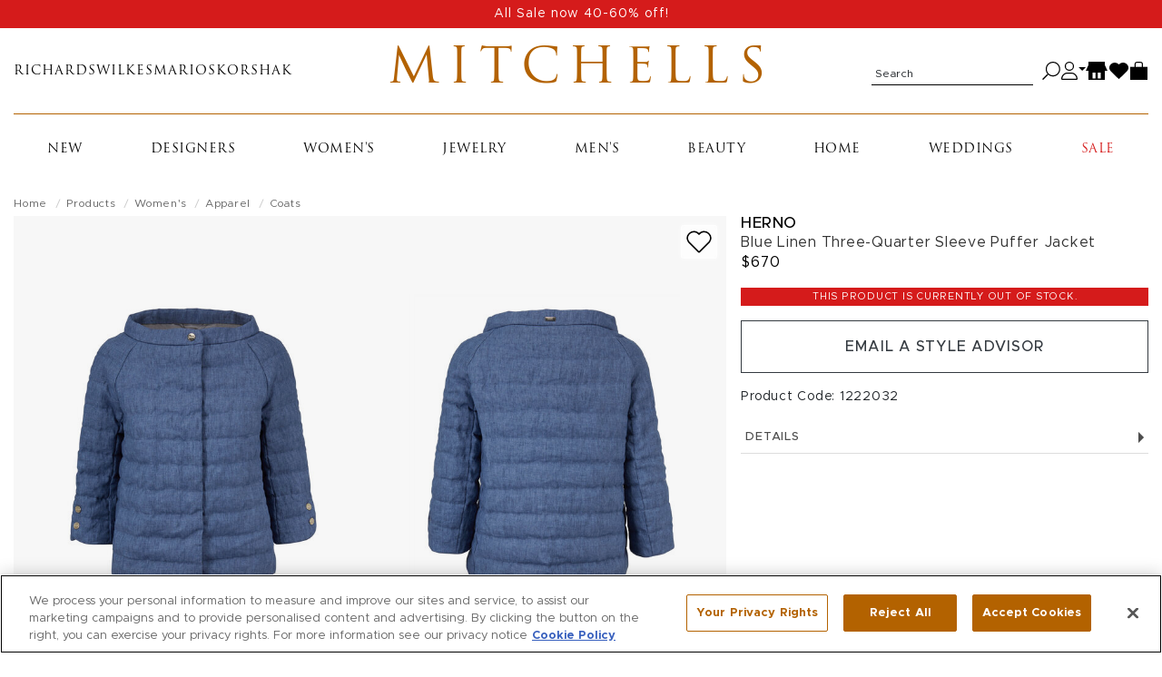

--- FILE ---
content_type: text/html; charset=utf-8
request_url: https://shop.mitchellstores.com/products/639439/recommended?user_id=&random=false&per_page=8&_=1769743828202
body_size: 5896
content:
<div class="product-list-name" data-list-name="product-recommendation::product-page::designer_groupings::639439" data-recommendation-strategy-id="5"><h2 class="page-headline" id="recommendation-strategy-name">You May Also Like</h2><div class="product-slider rollover-products-list" data-slider="product" id="product-suggestions"><div aria-label="product" class="product  " data-hook="product-item" data-product-id="819929" data-turbo-prefetch="false" id="product-819929" itemscope="" itemtype="http://schema.org/Product" role="group"><div class="image"><a data-ga="link" data-position="3" data-prodid="819929" data-prodname="New Blue Gloss Down Jacket" data-prodcat="Women&#39;s Apparel - Coats" data-prodbrand="Herno" data-prodsku="1409490" data-prodprice="$695" href="/products/1409490-herno-coats"><img alt="Herno New Blue Gloss Down Jacket" class="img-fluid hover_image_change" data-hoverimage="https://cdn.mitchellstores.com/rails/active_storage/representations/proxy/eyJfcmFpbHMiOnsibWVzc2FnZSI6IkJBaHBBNzZSRUE9PSIsImV4cCI6bnVsbCwicHVyIjoiYmxvYl9pZCJ9fQ==--0122f12169a051cfd49835990709b7b78ccf2e60/[base64]--10f374f59cf26acf07a5ecbd685fd4bbd2c30597/uploading-1409490-1399145-1407261-1407776-M.jpg" itemprop="image" loading="" src="https://cdn.mitchellstores.com/rails/active_storage/representations/proxy/eyJfcmFpbHMiOnsibWVzc2FnZSI6IkJBaHBBK0NNRUE9PSIsImV4cCI6bnVsbCwicHVyIjoiYmxvYl9pZCJ9fQ==--33b781473a5de1739722add64dea0d0cd2fb0c80/[base64]--10f374f59cf26acf07a5ecbd685fd4bbd2c30597/uploading-1409490.jpg" /></a><button aria-label="Add to wish list" class="toggle_in_wish_list" data-product_id="819929"><svg aria-labelledby="icon-wishlist" height="16" role="img" viewbox="0 0 18 16" width="18" xmlns="http://www.w3.org/2000/svg"><title id="icon-wishlist">Wishlist icon</title><path d="M8.719 15.073l-6.562-6.51a4.528 4.528 0 0 1-.696-.888 4.504 4.504 0 0 1 .694-5.535A4.565 4.565 0 0 1 5.388.811C7.312.811 8.503 1.931 9 2.563c.499-.634 1.689-1.752 3.612-1.752 1.221 0 2.369.472 3.233 1.329a4.505 4.505 0 0 1 .693 5.537 4.5 4.5 0 0 1-.695.887l-6.562 6.51a.397.397 0 0 1-.562-.001" fill="none" fill-rule="nonzero" stroke="currentColor"></path></svg></button><meta itemprop="url" content="https://mitchellstores.com/products/1409490-herno-coats" /><meta itemprop="sku" content="1409490" /></div><div class="details"><h4 class="designer" itemprop="brand"><a data-ga="link" data-position="3" data-prodid="819929" data-prodname="New Blue Gloss Down Jacket" data-prodcat="Women&#39;s Apparel - Coats" data-prodbrand="Herno" data-prodsku="1409490" data-prodprice="$695" href="/products/1409490-herno-coats">Herno</a></h4><h5 class="name" itemprop="name"><a title="New Blue Gloss Down Jacket" data-ga="link" data-position="3" data-prodid="819929" data-prodname="New Blue Gloss Down Jacket" data-prodcat="Women&#39;s Apparel - Coats" data-prodbrand="Herno" data-prodsku="1409490" data-prodprice="$695" href="/products/1409490-herno-coats">New Blue Gloss Down Jacket</a></h5><div class="price" itemprop="offers" itemscope="" itemtype="http://schema.org/Offer"><meta itemprop="priceCurrency" content="USD" /><meta itemprop="itemCondition" itemtype="http://schema.org/OfferItemCondition" content="http://schema.org/NewCondition" /><meta itemprop="availability" itemtype="http://schema.org/ItemAvailability" content="http://schema.org/InStock" /><meta itemprop="price" content="695.0" /><div>$695</div></div><div class="product_sizes"><span>Available sizes:</span><ul class="sizes_instock"><li>10</li><li>12</li><li>14</li></ul></div></div></div><div aria-label="product" class="product  " data-hook="product-item" data-product-id="1139987" data-turbo-prefetch="false" id="product-1139987" itemscope="" itemtype="http://schema.org/Product" role="group"><div class="image"><a data-ga="link" data-position="16" data-prodid="1139987" data-prodname="Violeta Reversible Quilted Puffer Bomber Jacket" data-prodcat="Women&#39;s Apparel - Coats" data-prodbrand="L&#39;Agence" data-prodsku="1449003" data-prodprice="$434.99" href="/products/1449003-lagence-coats"><img alt="L&#39;Agence Violeta Reversible Quilted Puffer Bomber Jacket" class="img-fluid hover_image_change" data-hoverimage="https://cdn.mitchellstores.com/rails/active_storage/representations/proxy/eyJfcmFpbHMiOnsibWVzc2FnZSI6IkJBaHBBMk1zRkE9PSIsImV4cCI6bnVsbCwicHVyIjoiYmxvYl9pZCJ9fQ==--4dbc2465b672499373c0b27caf5781f0b14daed4/[base64]--10f374f59cf26acf07a5ecbd685fd4bbd2c30597/uploading-1440927-1392245-1449003-M.jpg" itemprop="image" loading="" src="https://cdn.mitchellstores.com/rails/active_storage/representations/proxy/eyJfcmFpbHMiOnsibWVzc2FnZSI6IkJBaHBBd0FhRkE9PSIsImV4cCI6bnVsbCwicHVyIjoiYmxvYl9pZCJ9fQ==--4cf5eee64b9658c6192bc3048fc29197852d622d/[base64]--10f374f59cf26acf07a5ecbd685fd4bbd2c30597/uploading-1449003.jpg" /></a><button aria-label="Add to wish list" class="toggle_in_wish_list" data-product_id="1139987"><svg aria-labelledby="icon-wishlist" height="16" role="img" viewbox="0 0 18 16" width="18" xmlns="http://www.w3.org/2000/svg"><title id="icon-wishlist">Wishlist icon</title><path d="M8.719 15.073l-6.562-6.51a4.528 4.528 0 0 1-.696-.888 4.504 4.504 0 0 1 .694-5.535A4.565 4.565 0 0 1 5.388.811C7.312.811 8.503 1.931 9 2.563c.499-.634 1.689-1.752 3.612-1.752 1.221 0 2.369.472 3.233 1.329a4.505 4.505 0 0 1 .693 5.537 4.5 4.5 0 0 1-.695.887l-6.562 6.51a.397.397 0 0 1-.562-.001" fill="none" fill-rule="nonzero" stroke="currentColor"></path></svg></button><meta itemprop="url" content="https://mitchellstores.com/products/1449003-lagence-coats" /><meta itemprop="sku" content="1449003" /></div><div class="details"><h4 class="designer" itemprop="brand"><a data-ga="link" data-position="16" data-prodid="1139987" data-prodname="Violeta Reversible Quilted Puffer Bomber Jacket" data-prodcat="Women&#39;s Apparel - Coats" data-prodbrand="L&#39;Agence" data-prodsku="1449003" data-prodprice="$434.99" href="/products/1449003-lagence-coats">L&#39;Agence</a></h4><h5 class="name" itemprop="name"><a title="Violeta Reversible Quilted Puffer Bomber Jacket" data-ga="link" data-position="16" data-prodid="1139987" data-prodname="Violeta Reversible Quilted Puffer Bomber Jacket" data-prodcat="Women&#39;s Apparel - Coats" data-prodbrand="L&#39;Agence" data-prodsku="1449003" data-prodprice="$434.99" href="/products/1449003-lagence-coats">Violeta Reversible Quilted Puffer Bomber Jacket</a></h5><div class="price" itemprop="offers" itemscope="" itemtype="http://schema.org/Offer"><meta itemprop="priceCurrency" content="USD" /><meta itemprop="itemCondition" itemtype="http://schema.org/OfferItemCondition" content="http://schema.org/NewCondition" /><meta itemprop="availability" itemtype="http://schema.org/ItemAvailability" content="http://schema.org/InStock" /><meta itemprop="price" content="434.99" /><div class="sale-price">$434.99</div><div class="full-price">$725</div><div class="extra_sale_discount"></div></div><div class="product_sizes"><span>Available sizes:</span><ul class="sizes_instock"><li>M</li></ul></div></div></div><div aria-label="product" class="product  " data-hook="product-item" data-product-id="755203" data-turbo-prefetch="false" id="product-755203" itemscope="" itemtype="http://schema.org/Product" role="group"><div class="image"><a data-ga="link" data-position="23" data-prodid="755203" data-prodname="Iconic Emilia Green Cap Sleeve Jacket" data-prodcat="Women&#39;s Apparel - Coats" data-prodbrand="Herno" data-prodsku="1342330" data-prodprice="$585" href="/products/1342330-herno-coats"><img alt="Herno Iconic Emilia Green Cap Sleeve Jacket" class="img-fluid hover_image_change" data-hoverimage="https://cdn.mitchellstores.com/rails/active_storage/representations/proxy/eyJfcmFpbHMiOnsibWVzc2FnZSI6IkJBaHBBL042Q0E9PSIsImV4cCI6bnVsbCwicHVyIjoiYmxvYl9pZCJ9fQ==--f742acaef936ca89126b361c47898ec51db03e7f/[base64]--10f374f59cf26acf07a5ecbd685fd4bbd2c30597/uploading-1342330-1-jpg20221031-12-rd9nyw.jpg" itemprop="image" loading="" src="https://cdn.mitchellstores.com/rails/active_storage/representations/proxy/eyJfcmFpbHMiOnsibWVzc2FnZSI6IkJBaHBBL0Y2Q0E9PSIsImV4cCI6bnVsbCwicHVyIjoiYmxvYl9pZCJ9fQ==--36f749f48dcf49c22f4a2ffef64d246566facb74/[base64]--10f374f59cf26acf07a5ecbd685fd4bbd2c30597/uploading-1342330-jpg20221031-12-1ocmow8.jpg" /></a><button aria-label="Add to wish list" class="toggle_in_wish_list" data-product_id="755203"><svg aria-labelledby="icon-wishlist" height="16" role="img" viewbox="0 0 18 16" width="18" xmlns="http://www.w3.org/2000/svg"><title id="icon-wishlist">Wishlist icon</title><path d="M8.719 15.073l-6.562-6.51a4.528 4.528 0 0 1-.696-.888 4.504 4.504 0 0 1 .694-5.535A4.565 4.565 0 0 1 5.388.811C7.312.811 8.503 1.931 9 2.563c.499-.634 1.689-1.752 3.612-1.752 1.221 0 2.369.472 3.233 1.329a4.505 4.505 0 0 1 .693 5.537 4.5 4.5 0 0 1-.695.887l-6.562 6.51a.397.397 0 0 1-.562-.001" fill="none" fill-rule="nonzero" stroke="currentColor"></path></svg></button><meta itemprop="url" content="https://mitchellstores.com/products/1342330-herno-coats" /><meta itemprop="sku" content="1342330" /></div><div class="details"><h4 class="designer" itemprop="brand"><a data-ga="link" data-position="23" data-prodid="755203" data-prodname="Iconic Emilia Green Cap Sleeve Jacket" data-prodcat="Women&#39;s Apparel - Coats" data-prodbrand="Herno" data-prodsku="1342330" data-prodprice="$585" href="/products/1342330-herno-coats">Herno</a></h4><h5 class="name" itemprop="name"><a title="Iconic Emilia Green Cap Sleeve Jacket" data-ga="link" data-position="23" data-prodid="755203" data-prodname="Iconic Emilia Green Cap Sleeve Jacket" data-prodcat="Women&#39;s Apparel - Coats" data-prodbrand="Herno" data-prodsku="1342330" data-prodprice="$585" href="/products/1342330-herno-coats">Iconic Emilia Green Cap Sleeve Jacket</a></h5><div class="price" itemprop="offers" itemscope="" itemtype="http://schema.org/Offer"><meta itemprop="priceCurrency" content="USD" /><meta itemprop="itemCondition" itemtype="http://schema.org/OfferItemCondition" content="http://schema.org/NewCondition" /><meta itemprop="availability" itemtype="http://schema.org/ItemAvailability" content="http://schema.org/InStock" /><meta itemprop="price" content="585.0" /><div>$585</div></div><div class="product_sizes"><span>Available sizes:</span><ul class="sizes_instock"><li>2</li></ul></div></div></div><div aria-label="product" class="product  " data-hook="product-item" data-product-id="648000" data-turbo-prefetch="false" id="product-648000" itemscope="" itemtype="http://schema.org/Product" role="group"><div class="image"><a data-ga="link" data-position="0" data-prodid="648000" data-prodname="Navy Hi-Low Hem Puffer Coat" data-prodcat="Women&#39;s Apparel - Coats" data-prodbrand="Herno" data-prodsku="1227863" data-prodprice="$755" href="/products/1227863-herno-coats"><img alt="Herno Navy Hi-Low Hem Puffer Coat" class="img-fluid hover_image_change" data-hoverimage="https://cdn.mitchellstores.com/rails/active_storage/representations/proxy/eyJfcmFpbHMiOnsibWVzc2FnZSI6IkJBaHBBNWNNQ0E9PSIsImV4cCI6bnVsbCwicHVyIjoiYmxvYl9pZCJ9fQ==--1c62d6d35cc0033cf86aa6c6a2ea58661688ada4/[base64]--10f374f59cf26acf07a5ecbd685fd4bbd2c30597/uploading-1227863-1-jpg20181211-4-116riyc.jpg" itemprop="image" loading="" src="https://cdn.mitchellstores.com/rails/active_storage/representations/proxy/eyJfcmFpbHMiOnsibWVzc2FnZSI6IkJBaHBBNVlNQ0E9PSIsImV4cCI6bnVsbCwicHVyIjoiYmxvYl9pZCJ9fQ==--fde4b76ecbab03c5fabae63180e588e53ab8fd26/[base64]--10f374f59cf26acf07a5ecbd685fd4bbd2c30597/uploading-1227863-jpg20181211-4-178g2mb.jpg" /></a><button aria-label="Add to wish list" class="toggle_in_wish_list" data-product_id="648000"><svg aria-labelledby="icon-wishlist" height="16" role="img" viewbox="0 0 18 16" width="18" xmlns="http://www.w3.org/2000/svg"><title id="icon-wishlist">Wishlist icon</title><path d="M8.719 15.073l-6.562-6.51a4.528 4.528 0 0 1-.696-.888 4.504 4.504 0 0 1 .694-5.535A4.565 4.565 0 0 1 5.388.811C7.312.811 8.503 1.931 9 2.563c.499-.634 1.689-1.752 3.612-1.752 1.221 0 2.369.472 3.233 1.329a4.505 4.505 0 0 1 .693 5.537 4.5 4.5 0 0 1-.695.887l-6.562 6.51a.397.397 0 0 1-.562-.001" fill="none" fill-rule="nonzero" stroke="currentColor"></path></svg></button><meta itemprop="url" content="https://mitchellstores.com/products/1227863-herno-coats" /><meta itemprop="sku" content="1227863" /></div><div class="details"><h4 class="designer" itemprop="brand"><a data-ga="link" data-position="0" data-prodid="648000" data-prodname="Navy Hi-Low Hem Puffer Coat" data-prodcat="Women&#39;s Apparel - Coats" data-prodbrand="Herno" data-prodsku="1227863" data-prodprice="$755" href="/products/1227863-herno-coats">Herno</a></h4><h5 class="name" itemprop="name"><a title="Navy Hi-Low Hem Puffer Coat" data-ga="link" data-position="0" data-prodid="648000" data-prodname="Navy Hi-Low Hem Puffer Coat" data-prodcat="Women&#39;s Apparel - Coats" data-prodbrand="Herno" data-prodsku="1227863" data-prodprice="$755" href="/products/1227863-herno-coats">Navy Hi-Low Hem Puffer Coat</a></h5><div class="price" itemprop="offers" itemscope="" itemtype="http://schema.org/Offer"><meta itemprop="priceCurrency" content="USD" /><meta itemprop="itemCondition" itemtype="http://schema.org/OfferItemCondition" content="http://schema.org/NewCondition" /><meta itemprop="availability" itemtype="http://schema.org/ItemAvailability" content="http://schema.org/InStock" /><meta itemprop="price" content="755.0" /><div>$755</div></div><div class="product_sizes"><span>Available sizes:</span><ul class="sizes_instock"><li>2</li><li>4</li><li>6</li><li>12</li><li>14</li></ul></div></div></div><div aria-label="product" class="product  " data-hook="product-item" data-product-id="1134727" data-turbo-prefetch="false" id="product-1134727" itemscope="" itemtype="http://schema.org/Product" role="group"><div class="image"><a data-ga="link" data-position="1" data-prodid="1134727" data-prodname="Navy Blue Shiny Nylon Down Jacket" data-prodcat="Women&#39;s Apparel - Coats" data-prodbrand="Herno" data-prodsku="1449678" data-prodprice="$825" href="/products/1449678-herno-coats"><img alt="Herno Navy Blue Shiny Nylon Down Jacket" class="img-fluid hover_image_change" data-hoverimage="https://cdn.mitchellstores.com/rails/active_storage/representations/proxy/eyJfcmFpbHMiOnsibWVzc2FnZSI6IkJBaHBBNzRXRkE9PSIsImV4cCI6bnVsbCwicHVyIjoiYmxvYl9pZCJ9fQ==--cdf922fb2b0c37feed704586e034985f96b6681e/[base64]--10f374f59cf26acf07a5ecbd685fd4bbd2c30597/uploading-1449678-1443962-1449294-1447720-M.jpg" itemprop="image" loading="" src="https://cdn.mitchellstores.com/rails/active_storage/representations/proxy/eyJfcmFpbHMiOnsibWVzc2FnZSI6IkJBaHBBN2NLRkE9PSIsImV4cCI6bnVsbCwicHVyIjoiYmxvYl9pZCJ9fQ==--0d050f6cf46741945a8c599c66a7f4ce2a7f24f5/[base64]--10f374f59cf26acf07a5ecbd685fd4bbd2c30597/uploading-1449678.jpg" /></a><button aria-label="Add to wish list" class="toggle_in_wish_list" data-product_id="1134727"><svg aria-labelledby="icon-wishlist" height="16" role="img" viewbox="0 0 18 16" width="18" xmlns="http://www.w3.org/2000/svg"><title id="icon-wishlist">Wishlist icon</title><path d="M8.719 15.073l-6.562-6.51a4.528 4.528 0 0 1-.696-.888 4.504 4.504 0 0 1 .694-5.535A4.565 4.565 0 0 1 5.388.811C7.312.811 8.503 1.931 9 2.563c.499-.634 1.689-1.752 3.612-1.752 1.221 0 2.369.472 3.233 1.329a4.505 4.505 0 0 1 .693 5.537 4.5 4.5 0 0 1-.695.887l-6.562 6.51a.397.397 0 0 1-.562-.001" fill="none" fill-rule="nonzero" stroke="currentColor"></path></svg></button><meta itemprop="url" content="https://mitchellstores.com/products/1449678-herno-coats" /><meta itemprop="sku" content="1449678" /></div><div class="details"><h4 class="designer" itemprop="brand"><a data-ga="link" data-position="1" data-prodid="1134727" data-prodname="Navy Blue Shiny Nylon Down Jacket" data-prodcat="Women&#39;s Apparel - Coats" data-prodbrand="Herno" data-prodsku="1449678" data-prodprice="$825" href="/products/1449678-herno-coats">Herno</a></h4><h5 class="name" itemprop="name"><a title="Navy Blue Shiny Nylon Down Jacket" data-ga="link" data-position="1" data-prodid="1134727" data-prodname="Navy Blue Shiny Nylon Down Jacket" data-prodcat="Women&#39;s Apparel - Coats" data-prodbrand="Herno" data-prodsku="1449678" data-prodprice="$825" href="/products/1449678-herno-coats">Navy Blue Shiny Nylon Down Jacket</a></h5><div class="price" itemprop="offers" itemscope="" itemtype="http://schema.org/Offer"><meta itemprop="priceCurrency" content="USD" /><meta itemprop="itemCondition" itemtype="http://schema.org/OfferItemCondition" content="http://schema.org/NewCondition" /><meta itemprop="availability" itemtype="http://schema.org/ItemAvailability" content="http://schema.org/InStock" /><meta itemprop="price" content="825.0" /><div>$825</div></div><div class="product_sizes"><span>Available sizes:</span><ul class="sizes_instock"><li>4</li><li>10</li></ul></div></div></div><div aria-label="product" class="product  " data-hook="product-item" data-product-id="1134716" data-turbo-prefetch="false" id="product-1134716" itemscope="" itemtype="http://schema.org/Product" role="group"><div class="image"><a data-ga="link" data-position="15" data-prodid="1134716" data-prodname="Light Beige Shiny Down Jacket" data-prodcat="Women&#39;s Apparel - Coats" data-prodbrand="Herno" data-prodsku="1448314" data-prodprice="$825" href="/products/1448314-herno-coats"><img alt="Herno Light Beige Shiny Down Jacket" class="img-fluid hover_image_change" data-hoverimage="https://cdn.mitchellstores.com/rails/active_storage/representations/proxy/eyJfcmFpbHMiOnsibWVzc2FnZSI6IkJBaHBBNVFXRkE9PSIsImV4cCI6bnVsbCwicHVyIjoiYmxvYl9pZCJ9fQ==--5bc13ca20d6d33336068f5e0a58a467dcf2c0b98/[base64]--10f374f59cf26acf07a5ecbd685fd4bbd2c30597/uploading-1448314-1449298-1449296-1440071-M.jpg" itemprop="image" loading="" src="https://cdn.mitchellstores.com/rails/active_storage/representations/proxy/eyJfcmFpbHMiOnsibWVzc2FnZSI6IkJBaHBBN1FLRkE9PSIsImV4cCI6bnVsbCwicHVyIjoiYmxvYl9pZCJ9fQ==--a6c50d4c392deb7ea590f6c619858b512d00aadc/[base64]--10f374f59cf26acf07a5ecbd685fd4bbd2c30597/uploading-1448314.jpg" /></a><button aria-label="Add to wish list" class="toggle_in_wish_list" data-product_id="1134716"><svg aria-labelledby="icon-wishlist" height="16" role="img" viewbox="0 0 18 16" width="18" xmlns="http://www.w3.org/2000/svg"><title id="icon-wishlist">Wishlist icon</title><path d="M8.719 15.073l-6.562-6.51a4.528 4.528 0 0 1-.696-.888 4.504 4.504 0 0 1 .694-5.535A4.565 4.565 0 0 1 5.388.811C7.312.811 8.503 1.931 9 2.563c.499-.634 1.689-1.752 3.612-1.752 1.221 0 2.369.472 3.233 1.329a4.505 4.505 0 0 1 .693 5.537 4.5 4.5 0 0 1-.695.887l-6.562 6.51a.397.397 0 0 1-.562-.001" fill="none" fill-rule="nonzero" stroke="currentColor"></path></svg></button><meta itemprop="url" content="https://mitchellstores.com/products/1448314-herno-coats" /><meta itemprop="sku" content="1448314" /></div><div class="details"><h4 class="designer" itemprop="brand"><a data-ga="link" data-position="15" data-prodid="1134716" data-prodname="Light Beige Shiny Down Jacket" data-prodcat="Women&#39;s Apparel - Coats" data-prodbrand="Herno" data-prodsku="1448314" data-prodprice="$825" href="/products/1448314-herno-coats">Herno</a></h4><h5 class="name" itemprop="name"><a title="Light Beige Shiny Down Jacket" data-ga="link" data-position="15" data-prodid="1134716" data-prodname="Light Beige Shiny Down Jacket" data-prodcat="Women&#39;s Apparel - Coats" data-prodbrand="Herno" data-prodsku="1448314" data-prodprice="$825" href="/products/1448314-herno-coats">Light Beige Shiny Down Jacket</a></h5><div class="price" itemprop="offers" itemscope="" itemtype="http://schema.org/Offer"><meta itemprop="priceCurrency" content="USD" /><meta itemprop="itemCondition" itemtype="http://schema.org/OfferItemCondition" content="http://schema.org/NewCondition" /><meta itemprop="availability" itemtype="http://schema.org/ItemAvailability" content="http://schema.org/InStock" /><meta itemprop="price" content="825.0" /><div>$825</div></div><div class="product_sizes"><span>Available sizes:</span><ul class="sizes_instock"><li>8</li><li>10</li></ul></div></div></div><div aria-label="product" class="product  " data-hook="product-item" data-product-id="1134728" data-turbo-prefetch="false" id="product-1134728" itemscope="" itemtype="http://schema.org/Product" role="group"><div class="image"><a data-ga="link" data-position="12" data-prodid="1134728" data-prodname="Sofia Burgundy Three-Quarter Sleeve Puffer Jacket" data-prodcat="Women&#39;s Apparel - Coats" data-prodbrand="Herno" data-prodsku="1449689" data-prodprice="$374.99" href="/products/1449689-herno-coats"><img alt="Herno Sofia Burgundy Three-Quarter Sleeve Puffer Jacket" class="img-fluid hover_image_change" data-hoverimage="https://cdn.mitchellstores.com/rails/active_storage/representations/proxy/eyJfcmFpbHMiOnsibWVzc2FnZSI6IkJBaHBBOTVVRkE9PSIsImV4cCI6bnVsbCwicHVyIjoiYmxvYl9pZCJ9fQ==--fe33ef9d5958b1883ba43bde915a41dd08b4599f/[base64]--10f374f59cf26acf07a5ecbd685fd4bbd2c30597/uploading-1449689-1.jpg" itemprop="image" loading="" src="https://cdn.mitchellstores.com/rails/active_storage/representations/proxy/eyJfcmFpbHMiOnsibWVzc2FnZSI6IkJBaHBBOTlVRkE9PSIsImV4cCI6bnVsbCwicHVyIjoiYmxvYl9pZCJ9fQ==--c70a45cb1c5a0f3563dd5b9444d3327670b5a472/[base64]--10f374f59cf26acf07a5ecbd685fd4bbd2c30597/uploading-1449689.jpg" /></a><button aria-label="Add to wish list" class="toggle_in_wish_list" data-product_id="1134728"><svg aria-labelledby="icon-wishlist" height="16" role="img" viewbox="0 0 18 16" width="18" xmlns="http://www.w3.org/2000/svg"><title id="icon-wishlist">Wishlist icon</title><path d="M8.719 15.073l-6.562-6.51a4.528 4.528 0 0 1-.696-.888 4.504 4.504 0 0 1 .694-5.535A4.565 4.565 0 0 1 5.388.811C7.312.811 8.503 1.931 9 2.563c.499-.634 1.689-1.752 3.612-1.752 1.221 0 2.369.472 3.233 1.329a4.505 4.505 0 0 1 .693 5.537 4.5 4.5 0 0 1-.695.887l-6.562 6.51a.397.397 0 0 1-.562-.001" fill="none" fill-rule="nonzero" stroke="currentColor"></path></svg></button><meta itemprop="url" content="https://mitchellstores.com/products/1449689-herno-coats" /><meta itemprop="sku" content="1449689" /></div><div class="details"><h4 class="designer" itemprop="brand"><a data-ga="link" data-position="12" data-prodid="1134728" data-prodname="Sofia Burgundy Three-Quarter Sleeve Puffer Jacket" data-prodcat="Women&#39;s Apparel - Coats" data-prodbrand="Herno" data-prodsku="1449689" data-prodprice="$374.99" href="/products/1449689-herno-coats">Herno</a></h4><h5 class="name" itemprop="name"><a title="Sofia Burgundy Three-Quarter Sleeve Puffer Jacket" data-ga="link" data-position="12" data-prodid="1134728" data-prodname="Sofia Burgundy Three-Quarter Sleeve Puffer Jacket" data-prodcat="Women&#39;s Apparel - Coats" data-prodbrand="Herno" data-prodsku="1449689" data-prodprice="$374.99" href="/products/1449689-herno-coats">Sofia Burgundy Three-Quarter Sleeve Puffer Jacket</a></h5><div class="price" itemprop="offers" itemscope="" itemtype="http://schema.org/Offer"><meta itemprop="priceCurrency" content="USD" /><meta itemprop="itemCondition" itemtype="http://schema.org/OfferItemCondition" content="http://schema.org/NewCondition" /><meta itemprop="availability" itemtype="http://schema.org/ItemAvailability" content="http://schema.org/InStock" /><meta itemprop="price" content="374.99" /><div class="sale-price">$374.99</div><div class="full-price">$625</div><div class="extra_sale_discount"></div></div><div class="product_sizes"><span>Available sizes:</span><ul class="sizes_instock"><li>10</li></ul></div></div></div><div aria-label="product" class="product  " data-hook="product-item" data-product-id="617992" data-turbo-prefetch="false" id="product-617992" itemscope="" itemtype="http://schema.org/Product" role="group"><div class="image"><a data-ga="link" data-position="6" data-prodid="617992" data-prodname="Iconic Emilia Navy Cap Sleeve Jacket" data-prodcat="Women&#39;s Apparel - Coats" data-prodbrand="Herno" data-prodsku="1186521" data-prodprice="$585" href="/products/1186521-herno-coats"><img alt="Herno Iconic Emilia Navy Cap Sleeve Jacket" class="img-fluid hover_image_change" data-hoverimage="https://cdn.mitchellstores.com/rails/active_storage/representations/proxy/eyJfcmFpbHMiOnsibWVzc2FnZSI6IkJBaHBBeE1KQ0E9PSIsImV4cCI6bnVsbCwicHVyIjoiYmxvYl9pZCJ9fQ==--50be3dab0bfe7f16479a8b9ea55208fb1bae9e60/[base64]--10f374f59cf26acf07a5ecbd685fd4bbd2c30597/uploading-1186521-1-jpg20180626-4-1e1wv9q.jpg" itemprop="image" loading="" src="https://cdn.mitchellstores.com/rails/active_storage/representations/proxy/eyJfcmFpbHMiOnsibWVzc2FnZSI6IkJBaHBBeElKQ0E9PSIsImV4cCI6bnVsbCwicHVyIjoiYmxvYl9pZCJ9fQ==--ca0bcf093aae7605aac6035ee8ec676d1fc1f731/[base64]--10f374f59cf26acf07a5ecbd685fd4bbd2c30597/uploading-1186521-jpg20180626-4-t8xyjn.jpg" /></a><button aria-label="Add to wish list" class="toggle_in_wish_list" data-product_id="617992"><svg aria-labelledby="icon-wishlist" height="16" role="img" viewbox="0 0 18 16" width="18" xmlns="http://www.w3.org/2000/svg"><title id="icon-wishlist">Wishlist icon</title><path d="M8.719 15.073l-6.562-6.51a4.528 4.528 0 0 1-.696-.888 4.504 4.504 0 0 1 .694-5.535A4.565 4.565 0 0 1 5.388.811C7.312.811 8.503 1.931 9 2.563c.499-.634 1.689-1.752 3.612-1.752 1.221 0 2.369.472 3.233 1.329a4.505 4.505 0 0 1 .693 5.537 4.5 4.5 0 0 1-.695.887l-6.562 6.51a.397.397 0 0 1-.562-.001" fill="none" fill-rule="nonzero" stroke="currentColor"></path></svg></button><meta itemprop="url" content="https://mitchellstores.com/products/1186521-herno-coats" /><meta itemprop="sku" content="1186521" /></div><div class="details"><h4 class="designer" itemprop="brand"><a data-ga="link" data-position="6" data-prodid="617992" data-prodname="Iconic Emilia Navy Cap Sleeve Jacket" data-prodcat="Women&#39;s Apparel - Coats" data-prodbrand="Herno" data-prodsku="1186521" data-prodprice="$585" href="/products/1186521-herno-coats">Herno</a></h4><h5 class="name" itemprop="name"><a title="Iconic Emilia Navy Cap Sleeve Jacket" data-ga="link" data-position="6" data-prodid="617992" data-prodname="Iconic Emilia Navy Cap Sleeve Jacket" data-prodcat="Women&#39;s Apparel - Coats" data-prodbrand="Herno" data-prodsku="1186521" data-prodprice="$585" href="/products/1186521-herno-coats">Iconic Emilia Navy Cap Sleeve Jacket</a></h5><div class="price" itemprop="offers" itemscope="" itemtype="http://schema.org/Offer"><meta itemprop="priceCurrency" content="USD" /><meta itemprop="itemCondition" itemtype="http://schema.org/OfferItemCondition" content="http://schema.org/NewCondition" /><meta itemprop="availability" itemtype="http://schema.org/ItemAvailability" content="http://schema.org/InStock" /><meta itemprop="price" content="585.0" /><div>$585</div></div><div class="product_sizes"><span>Available sizes:</span><ul class="sizes_instock"><li>2</li></ul></div></div></div></div></div><script>
  var toggleProductDetails = function(el) {
    var image_tag = el.find('.hover_image_change');
    var new_image_tag = el.find('.hover_product_image');
    var hover_src = image_tag.data('hoverimage');

    el.toggleClass("active");
    if (image_tag.data('hoverimage') && !new_image_tag.length) {
      image_tag.parent().append("<img class='hover_product_image' src='" + hover_src + "' loading='lazy'>");
      image_tag.siblings('.hover_product_image').on('load', function() {
        $(this).parent().addClass('img_ready');
      });
    }
  }

  $(document).on('ready turbo:load', function() {
    $('.rollover-products-list').on('mouseenter mouseleave focus', '.product', function(event) {
      if (!$('body').hasClass('touch_screen')) {
        toggleProductDetails($(this));
      }
    });
  });
</script><script>var product_json = [{"id":"819929","slug":"1409490-herno-coats","name":"New Blue Gloss Down Jacket","price":695.0,"full_price":695.0,"seasonal_item_text":null,"ignored_sale_price":null,"on_sale?":false,"has_image?":true,"has_customer_viewable_image?":true,"original_image_url":"https://cdn.mitchellstores.com/rails/active_storage/blobs/proxy/eyJfcmFpbHMiOnsibWVzc2FnZSI6IkJBaHBBK0NNRUE9PSIsImV4cCI6bnVsbCwicHVyIjoiYmxvYl9pZCJ9fQ==--33b781473a5de1739722add64dea0d0cd2fb0c80/uploading-1409490.jpg","small_image_url":"https://cdn.mitchellstores.com/rails/active_storage/representations/proxy/eyJfcmFpbHMiOnsibWVzc2FnZSI6IkJBaHBBK0NNRUE9PSIsImV4cCI6bnVsbCwicHVyIjoiYmxvYl9pZCJ9fQ==--33b781473a5de1739722add64dea0d0cd2fb0c80/[base64]--30ca5748cebdd417b99febb3cb4b64fdbadb2779/uploading-1409490.jpg","medium_image_url":"https://cdn.mitchellstores.com/rails/active_storage/representations/proxy/eyJfcmFpbHMiOnsibWVzc2FnZSI6IkJBaHBBK0NNRUE9PSIsImV4cCI6bnVsbCwicHVyIjoiYmxvYl9pZCJ9fQ==--33b781473a5de1739722add64dea0d0cd2fb0c80/[base64]--10f374f59cf26acf07a5ecbd685fd4bbd2c30597/uploading-1409490.jpg","second_medium_image_url":"https://cdn.mitchellstores.com/rails/active_storage/representations/proxy/eyJfcmFpbHMiOnsibWVzc2FnZSI6IkJBaHBBNzZSRUE9PSIsImV4cCI6bnVsbCwicHVyIjoiYmxvYl9pZCJ9fQ==--0122f12169a051cfd49835990709b7b78ccf2e60/[base64]--10f374f59cf26acf07a5ecbd685fd4bbd2c30597/uploading-1409490-1399145-1407261-1407776-M.jpg","product_image_url":"https://cdn.mitchellstores.com/rails/active_storage/representations/proxy/eyJfcmFpbHMiOnsibWVzc2FnZSI6IkJBaHBBK0NNRUE9PSIsImV4cCI6bnVsbCwicHVyIjoiYmxvYl9pZCJ9fQ==--33b781473a5de1739722add64dea0d0cd2fb0c80/[base64]--64e767b026120fbab534e0d831c2053be654ad85/uploading-1409490.jpg","mini_image_url":"https://cdn.mitchellstores.com/rails/active_storage/representations/proxy/eyJfcmFpbHMiOnsibWVzc2FnZSI6IkJBaHBBK0NNRUE9PSIsImV4cCI6bnVsbCwicHVyIjoiYmxvYl9pZCJ9fQ==--33b781473a5de1739722add64dea0d0cd2fb0c80/[base64]--16380578b9bc24858b69d5dc0856bf41c7c9f9df/uploading-1409490.jpg","all_in_stock_size":["10","12","14"],"designer_name":"Herno","category_name":"Women's Apparel - Coats","can_be_emailed?":true,"can_be_viewed?":true,"price_flag":true,"state":"approved","wishing_for_customer":false,"in_wish_list":false,"preorderable":false,"backorderable":false,"buy_flag":true,"sku":"1409490","list_position":3,"recent_style_editor?":false,"taxon_ids":[238,101,64,1,62]},{"id":"1139987","slug":"1449003-lagence-coats","name":"Violeta Reversible Quilted Puffer Bomber Jacket","price":434.99,"full_price":725.0,"seasonal_item_text":null,"ignored_sale_price":null,"on_sale?":true,"has_image?":true,"has_customer_viewable_image?":true,"original_image_url":"https://cdn.mitchellstores.com/rails/active_storage/blobs/proxy/eyJfcmFpbHMiOnsibWVzc2FnZSI6IkJBaHBBd0FhRkE9PSIsImV4cCI6bnVsbCwicHVyIjoiYmxvYl9pZCJ9fQ==--4cf5eee64b9658c6192bc3048fc29197852d622d/uploading-1449003.jpg","small_image_url":"https://cdn.mitchellstores.com/rails/active_storage/representations/proxy/eyJfcmFpbHMiOnsibWVzc2FnZSI6IkJBaHBBd0FhRkE9PSIsImV4cCI6bnVsbCwicHVyIjoiYmxvYl9pZCJ9fQ==--4cf5eee64b9658c6192bc3048fc29197852d622d/[base64]--30ca5748cebdd417b99febb3cb4b64fdbadb2779/uploading-1449003.jpg","medium_image_url":"https://cdn.mitchellstores.com/rails/active_storage/representations/proxy/eyJfcmFpbHMiOnsibWVzc2FnZSI6IkJBaHBBd0FhRkE9PSIsImV4cCI6bnVsbCwicHVyIjoiYmxvYl9pZCJ9fQ==--4cf5eee64b9658c6192bc3048fc29197852d622d/[base64]--10f374f59cf26acf07a5ecbd685fd4bbd2c30597/uploading-1449003.jpg","second_medium_image_url":"https://cdn.mitchellstores.com/rails/active_storage/representations/proxy/eyJfcmFpbHMiOnsibWVzc2FnZSI6IkJBaHBBMk1zRkE9PSIsImV4cCI6bnVsbCwicHVyIjoiYmxvYl9pZCJ9fQ==--4dbc2465b672499373c0b27caf5781f0b14daed4/[base64]--10f374f59cf26acf07a5ecbd685fd4bbd2c30597/uploading-1440927-1392245-1449003-M.jpg","product_image_url":"https://cdn.mitchellstores.com/rails/active_storage/representations/proxy/eyJfcmFpbHMiOnsibWVzc2FnZSI6IkJBaHBBd0FhRkE9PSIsImV4cCI6bnVsbCwicHVyIjoiYmxvYl9pZCJ9fQ==--4cf5eee64b9658c6192bc3048fc29197852d622d/[base64]--64e767b026120fbab534e0d831c2053be654ad85/uploading-1449003.jpg","mini_image_url":"https://cdn.mitchellstores.com/rails/active_storage/representations/proxy/eyJfcmFpbHMiOnsibWVzc2FnZSI6IkJBaHBBd0FhRkE9PSIsImV4cCI6bnVsbCwicHVyIjoiYmxvYl9pZCJ9fQ==--4cf5eee64b9658c6192bc3048fc29197852d622d/[base64]--16380578b9bc24858b69d5dc0856bf41c7c9f9df/uploading-1449003.jpg","all_in_stock_size":["M"],"designer_name":"L'Agence","category_name":"Women's Apparel - Coats","can_be_emailed?":true,"can_be_viewed?":true,"price_flag":true,"state":"approved","wishing_for_customer":false,"in_wish_list":false,"preorderable":false,"backorderable":false,"buy_flag":true,"sku":"1449003","list_position":16,"recent_style_editor?":false,"taxon_ids":[233,101,64,1,62]},{"id":"755203","slug":"1342330-herno-coats","name":"Iconic Emilia Green Cap Sleeve Jacket","price":585.0,"full_price":585.0,"seasonal_item_text":null,"ignored_sale_price":null,"on_sale?":false,"has_image?":true,"has_customer_viewable_image?":true,"original_image_url":"https://cdn.mitchellstores.com/rails/active_storage/blobs/proxy/eyJfcmFpbHMiOnsibWVzc2FnZSI6IkJBaHBBL0Y2Q0E9PSIsImV4cCI6bnVsbCwicHVyIjoiYmxvYl9pZCJ9fQ==--36f749f48dcf49c22f4a2ffef64d246566facb74/uploading-1342330-jpg20221031-12-1ocmow8.jpg","small_image_url":"https://cdn.mitchellstores.com/rails/active_storage/representations/proxy/eyJfcmFpbHMiOnsibWVzc2FnZSI6IkJBaHBBL0Y2Q0E9PSIsImV4cCI6bnVsbCwicHVyIjoiYmxvYl9pZCJ9fQ==--36f749f48dcf49c22f4a2ffef64d246566facb74/[base64]--30ca5748cebdd417b99febb3cb4b64fdbadb2779/uploading-1342330-jpg20221031-12-1ocmow8.jpg","medium_image_url":"https://cdn.mitchellstores.com/rails/active_storage/representations/proxy/eyJfcmFpbHMiOnsibWVzc2FnZSI6IkJBaHBBL0Y2Q0E9PSIsImV4cCI6bnVsbCwicHVyIjoiYmxvYl9pZCJ9fQ==--36f749f48dcf49c22f4a2ffef64d246566facb74/[base64]--10f374f59cf26acf07a5ecbd685fd4bbd2c30597/uploading-1342330-jpg20221031-12-1ocmow8.jpg","second_medium_image_url":"https://cdn.mitchellstores.com/rails/active_storage/representations/proxy/eyJfcmFpbHMiOnsibWVzc2FnZSI6IkJBaHBBL042Q0E9PSIsImV4cCI6bnVsbCwicHVyIjoiYmxvYl9pZCJ9fQ==--f742acaef936ca89126b361c47898ec51db03e7f/[base64]--10f374f59cf26acf07a5ecbd685fd4bbd2c30597/uploading-1342330-1-jpg20221031-12-rd9nyw.jpg","product_image_url":"https://cdn.mitchellstores.com/rails/active_storage/representations/proxy/eyJfcmFpbHMiOnsibWVzc2FnZSI6IkJBaHBBL0Y2Q0E9PSIsImV4cCI6bnVsbCwicHVyIjoiYmxvYl9pZCJ9fQ==--36f749f48dcf49c22f4a2ffef64d246566facb74/[base64]--64e767b026120fbab534e0d831c2053be654ad85/uploading-1342330-jpg20221031-12-1ocmow8.jpg","mini_image_url":"https://cdn.mitchellstores.com/rails/active_storage/representations/proxy/eyJfcmFpbHMiOnsibWVzc2FnZSI6IkJBaHBBL0Y2Q0E9PSIsImV4cCI6bnVsbCwicHVyIjoiYmxvYl9pZCJ9fQ==--36f749f48dcf49c22f4a2ffef64d246566facb74/[base64]--16380578b9bc24858b69d5dc0856bf41c7c9f9df/uploading-1342330-jpg20221031-12-1ocmow8.jpg","all_in_stock_size":["2"],"designer_name":"Herno","category_name":"Women's Apparel - Coats","can_be_emailed?":true,"can_be_viewed?":true,"price_flag":true,"state":"approved","wishing_for_customer":false,"in_wish_list":false,"preorderable":false,"backorderable":false,"buy_flag":true,"sku":"1342330","list_position":23,"recent_style_editor?":false,"taxon_ids":[238,101,64,1,62]},{"id":"648000","slug":"1227863-herno-coats","name":"Navy Hi-Low Hem Puffer Coat","price":755.0,"full_price":755.0,"seasonal_item_text":null,"ignored_sale_price":null,"on_sale?":false,"has_image?":true,"has_customer_viewable_image?":true,"original_image_url":"https://cdn.mitchellstores.com/rails/active_storage/blobs/proxy/eyJfcmFpbHMiOnsibWVzc2FnZSI6IkJBaHBBNVlNQ0E9PSIsImV4cCI6bnVsbCwicHVyIjoiYmxvYl9pZCJ9fQ==--fde4b76ecbab03c5fabae63180e588e53ab8fd26/uploading-1227863-jpg20181211-4-178g2mb.jpg","small_image_url":"https://cdn.mitchellstores.com/rails/active_storage/representations/proxy/eyJfcmFpbHMiOnsibWVzc2FnZSI6IkJBaHBBNVlNQ0E9PSIsImV4cCI6bnVsbCwicHVyIjoiYmxvYl9pZCJ9fQ==--fde4b76ecbab03c5fabae63180e588e53ab8fd26/[base64]--30ca5748cebdd417b99febb3cb4b64fdbadb2779/uploading-1227863-jpg20181211-4-178g2mb.jpg","medium_image_url":"https://cdn.mitchellstores.com/rails/active_storage/representations/proxy/eyJfcmFpbHMiOnsibWVzc2FnZSI6IkJBaHBBNVlNQ0E9PSIsImV4cCI6bnVsbCwicHVyIjoiYmxvYl9pZCJ9fQ==--fde4b76ecbab03c5fabae63180e588e53ab8fd26/[base64]--10f374f59cf26acf07a5ecbd685fd4bbd2c30597/uploading-1227863-jpg20181211-4-178g2mb.jpg","second_medium_image_url":"https://cdn.mitchellstores.com/rails/active_storage/representations/proxy/eyJfcmFpbHMiOnsibWVzc2FnZSI6IkJBaHBBNWNNQ0E9PSIsImV4cCI6bnVsbCwicHVyIjoiYmxvYl9pZCJ9fQ==--1c62d6d35cc0033cf86aa6c6a2ea58661688ada4/[base64]--10f374f59cf26acf07a5ecbd685fd4bbd2c30597/uploading-1227863-1-jpg20181211-4-116riyc.jpg","product_image_url":"https://cdn.mitchellstores.com/rails/active_storage/representations/proxy/eyJfcmFpbHMiOnsibWVzc2FnZSI6IkJBaHBBNVlNQ0E9PSIsImV4cCI6bnVsbCwicHVyIjoiYmxvYl9pZCJ9fQ==--fde4b76ecbab03c5fabae63180e588e53ab8fd26/[base64]--64e767b026120fbab534e0d831c2053be654ad85/uploading-1227863-jpg20181211-4-178g2mb.jpg","mini_image_url":"https://cdn.mitchellstores.com/rails/active_storage/representations/proxy/eyJfcmFpbHMiOnsibWVzc2FnZSI6IkJBaHBBNVlNQ0E9PSIsImV4cCI6bnVsbCwicHVyIjoiYmxvYl9pZCJ9fQ==--fde4b76ecbab03c5fabae63180e588e53ab8fd26/[base64]--16380578b9bc24858b69d5dc0856bf41c7c9f9df/uploading-1227863-jpg20181211-4-178g2mb.jpg","all_in_stock_size":["2","4","6","12","14"],"designer_name":"Herno","category_name":"Women's Apparel - Coats","can_be_emailed?":true,"can_be_viewed?":true,"price_flag":true,"state":"approved","wishing_for_customer":false,"in_wish_list":false,"preorderable":false,"backorderable":false,"buy_flag":true,"sku":"1227863","list_position":0,"recent_style_editor?":false,"taxon_ids":[238,101,64,1,62]},{"id":"1134727","slug":"1449678-herno-coats","name":"Navy Blue Shiny Nylon Down Jacket","price":825.0,"full_price":825.0,"seasonal_item_text":null,"ignored_sale_price":null,"on_sale?":false,"has_image?":true,"has_customer_viewable_image?":true,"original_image_url":"https://cdn.mitchellstores.com/rails/active_storage/blobs/proxy/eyJfcmFpbHMiOnsibWVzc2FnZSI6IkJBaHBBN2NLRkE9PSIsImV4cCI6bnVsbCwicHVyIjoiYmxvYl9pZCJ9fQ==--0d050f6cf46741945a8c599c66a7f4ce2a7f24f5/uploading-1449678.jpg","small_image_url":"https://cdn.mitchellstores.com/rails/active_storage/representations/proxy/eyJfcmFpbHMiOnsibWVzc2FnZSI6IkJBaHBBN2NLRkE9PSIsImV4cCI6bnVsbCwicHVyIjoiYmxvYl9pZCJ9fQ==--0d050f6cf46741945a8c599c66a7f4ce2a7f24f5/[base64]--30ca5748cebdd417b99febb3cb4b64fdbadb2779/uploading-1449678.jpg","medium_image_url":"https://cdn.mitchellstores.com/rails/active_storage/representations/proxy/eyJfcmFpbHMiOnsibWVzc2FnZSI6IkJBaHBBN2NLRkE9PSIsImV4cCI6bnVsbCwicHVyIjoiYmxvYl9pZCJ9fQ==--0d050f6cf46741945a8c599c66a7f4ce2a7f24f5/[base64]--10f374f59cf26acf07a5ecbd685fd4bbd2c30597/uploading-1449678.jpg","second_medium_image_url":"https://cdn.mitchellstores.com/rails/active_storage/representations/proxy/eyJfcmFpbHMiOnsibWVzc2FnZSI6IkJBaHBBNzRXRkE9PSIsImV4cCI6bnVsbCwicHVyIjoiYmxvYl9pZCJ9fQ==--cdf922fb2b0c37feed704586e034985f96b6681e/[base64]--10f374f59cf26acf07a5ecbd685fd4bbd2c30597/uploading-1449678-1443962-1449294-1447720-M.jpg","product_image_url":"https://cdn.mitchellstores.com/rails/active_storage/representations/proxy/eyJfcmFpbHMiOnsibWVzc2FnZSI6IkJBaHBBN2NLRkE9PSIsImV4cCI6bnVsbCwicHVyIjoiYmxvYl9pZCJ9fQ==--0d050f6cf46741945a8c599c66a7f4ce2a7f24f5/[base64]--64e767b026120fbab534e0d831c2053be654ad85/uploading-1449678.jpg","mini_image_url":"https://cdn.mitchellstores.com/rails/active_storage/representations/proxy/eyJfcmFpbHMiOnsibWVzc2FnZSI6IkJBaHBBN2NLRkE9PSIsImV4cCI6bnVsbCwicHVyIjoiYmxvYl9pZCJ9fQ==--0d050f6cf46741945a8c599c66a7f4ce2a7f24f5/[base64]--16380578b9bc24858b69d5dc0856bf41c7c9f9df/uploading-1449678.jpg","all_in_stock_size":["4","10"],"designer_name":"Herno","category_name":"Women's Apparel - Coats","can_be_emailed?":true,"can_be_viewed?":true,"price_flag":true,"state":"approved","wishing_for_customer":false,"in_wish_list":false,"preorderable":false,"backorderable":false,"buy_flag":true,"sku":"1449678","list_position":1,"recent_style_editor?":false,"taxon_ids":[238,101,64,1,62]},{"id":"1134716","slug":"1448314-herno-coats","name":"Light Beige Shiny Down Jacket","price":825.0,"full_price":825.0,"seasonal_item_text":null,"ignored_sale_price":null,"on_sale?":false,"has_image?":true,"has_customer_viewable_image?":true,"original_image_url":"https://cdn.mitchellstores.com/rails/active_storage/blobs/proxy/eyJfcmFpbHMiOnsibWVzc2FnZSI6IkJBaHBBN1FLRkE9PSIsImV4cCI6bnVsbCwicHVyIjoiYmxvYl9pZCJ9fQ==--a6c50d4c392deb7ea590f6c619858b512d00aadc/uploading-1448314.jpg","small_image_url":"https://cdn.mitchellstores.com/rails/active_storage/representations/proxy/eyJfcmFpbHMiOnsibWVzc2FnZSI6IkJBaHBBN1FLRkE9PSIsImV4cCI6bnVsbCwicHVyIjoiYmxvYl9pZCJ9fQ==--a6c50d4c392deb7ea590f6c619858b512d00aadc/[base64]--30ca5748cebdd417b99febb3cb4b64fdbadb2779/uploading-1448314.jpg","medium_image_url":"https://cdn.mitchellstores.com/rails/active_storage/representations/proxy/eyJfcmFpbHMiOnsibWVzc2FnZSI6IkJBaHBBN1FLRkE9PSIsImV4cCI6bnVsbCwicHVyIjoiYmxvYl9pZCJ9fQ==--a6c50d4c392deb7ea590f6c619858b512d00aadc/[base64]--10f374f59cf26acf07a5ecbd685fd4bbd2c30597/uploading-1448314.jpg","second_medium_image_url":"https://cdn.mitchellstores.com/rails/active_storage/representations/proxy/eyJfcmFpbHMiOnsibWVzc2FnZSI6IkJBaHBBNVFXRkE9PSIsImV4cCI6bnVsbCwicHVyIjoiYmxvYl9pZCJ9fQ==--5bc13ca20d6d33336068f5e0a58a467dcf2c0b98/[base64]--10f374f59cf26acf07a5ecbd685fd4bbd2c30597/uploading-1448314-1449298-1449296-1440071-M.jpg","product_image_url":"https://cdn.mitchellstores.com/rails/active_storage/representations/proxy/eyJfcmFpbHMiOnsibWVzc2FnZSI6IkJBaHBBN1FLRkE9PSIsImV4cCI6bnVsbCwicHVyIjoiYmxvYl9pZCJ9fQ==--a6c50d4c392deb7ea590f6c619858b512d00aadc/[base64]--64e767b026120fbab534e0d831c2053be654ad85/uploading-1448314.jpg","mini_image_url":"https://cdn.mitchellstores.com/rails/active_storage/representations/proxy/eyJfcmFpbHMiOnsibWVzc2FnZSI6IkJBaHBBN1FLRkE9PSIsImV4cCI6bnVsbCwicHVyIjoiYmxvYl9pZCJ9fQ==--a6c50d4c392deb7ea590f6c619858b512d00aadc/[base64]--16380578b9bc24858b69d5dc0856bf41c7c9f9df/uploading-1448314.jpg","all_in_stock_size":["8","10"],"designer_name":"Herno","category_name":"Women's Apparel - Coats","can_be_emailed?":true,"can_be_viewed?":true,"price_flag":true,"state":"approved","wishing_for_customer":false,"in_wish_list":false,"preorderable":false,"backorderable":false,"buy_flag":true,"sku":"1448314","list_position":15,"recent_style_editor?":false,"taxon_ids":[238,101,64,1,62]},{"id":"1134728","slug":"1449689-herno-coats","name":"Sofia Burgundy Three-Quarter Sleeve Puffer Jacket","price":374.99,"full_price":625.0,"seasonal_item_text":null,"ignored_sale_price":null,"on_sale?":true,"has_image?":true,"has_customer_viewable_image?":true,"original_image_url":"https://cdn.mitchellstores.com/rails/active_storage/blobs/proxy/eyJfcmFpbHMiOnsibWVzc2FnZSI6IkJBaHBBOTlVRkE9PSIsImV4cCI6bnVsbCwicHVyIjoiYmxvYl9pZCJ9fQ==--c70a45cb1c5a0f3563dd5b9444d3327670b5a472/uploading-1449689.jpg","small_image_url":"https://cdn.mitchellstores.com/rails/active_storage/representations/proxy/eyJfcmFpbHMiOnsibWVzc2FnZSI6IkJBaHBBOTlVRkE9PSIsImV4cCI6bnVsbCwicHVyIjoiYmxvYl9pZCJ9fQ==--c70a45cb1c5a0f3563dd5b9444d3327670b5a472/[base64]--30ca5748cebdd417b99febb3cb4b64fdbadb2779/uploading-1449689.jpg","medium_image_url":"https://cdn.mitchellstores.com/rails/active_storage/representations/proxy/eyJfcmFpbHMiOnsibWVzc2FnZSI6IkJBaHBBOTlVRkE9PSIsImV4cCI6bnVsbCwicHVyIjoiYmxvYl9pZCJ9fQ==--c70a45cb1c5a0f3563dd5b9444d3327670b5a472/[base64]--10f374f59cf26acf07a5ecbd685fd4bbd2c30597/uploading-1449689.jpg","second_medium_image_url":"https://cdn.mitchellstores.com/rails/active_storage/representations/proxy/eyJfcmFpbHMiOnsibWVzc2FnZSI6IkJBaHBBOTVVRkE9PSIsImV4cCI6bnVsbCwicHVyIjoiYmxvYl9pZCJ9fQ==--fe33ef9d5958b1883ba43bde915a41dd08b4599f/[base64]--10f374f59cf26acf07a5ecbd685fd4bbd2c30597/uploading-1449689-1.jpg","product_image_url":"https://cdn.mitchellstores.com/rails/active_storage/representations/proxy/eyJfcmFpbHMiOnsibWVzc2FnZSI6IkJBaHBBOTlVRkE9PSIsImV4cCI6bnVsbCwicHVyIjoiYmxvYl9pZCJ9fQ==--c70a45cb1c5a0f3563dd5b9444d3327670b5a472/[base64]--64e767b026120fbab534e0d831c2053be654ad85/uploading-1449689.jpg","mini_image_url":"https://cdn.mitchellstores.com/rails/active_storage/representations/proxy/eyJfcmFpbHMiOnsibWVzc2FnZSI6IkJBaHBBOTlVRkE9PSIsImV4cCI6bnVsbCwicHVyIjoiYmxvYl9pZCJ9fQ==--c70a45cb1c5a0f3563dd5b9444d3327670b5a472/[base64]--16380578b9bc24858b69d5dc0856bf41c7c9f9df/uploading-1449689.jpg","all_in_stock_size":["10"],"designer_name":"Herno","category_name":"Women's Apparel - Coats","can_be_emailed?":true,"can_be_viewed?":true,"price_flag":true,"state":"approved","wishing_for_customer":false,"in_wish_list":false,"preorderable":false,"backorderable":false,"buy_flag":true,"sku":"1449689","list_position":12,"recent_style_editor?":false,"taxon_ids":[238,101,64,1,62]},{"id":"617992","slug":"1186521-herno-coats","name":"Iconic Emilia Navy Cap Sleeve Jacket","price":585.0,"full_price":585.0,"seasonal_item_text":null,"ignored_sale_price":null,"on_sale?":false,"has_image?":true,"has_customer_viewable_image?":true,"original_image_url":"https://cdn.mitchellstores.com/rails/active_storage/blobs/proxy/eyJfcmFpbHMiOnsibWVzc2FnZSI6IkJBaHBBeElKQ0E9PSIsImV4cCI6bnVsbCwicHVyIjoiYmxvYl9pZCJ9fQ==--ca0bcf093aae7605aac6035ee8ec676d1fc1f731/uploading-1186521-jpg20180626-4-t8xyjn.jpg","small_image_url":"https://cdn.mitchellstores.com/rails/active_storage/representations/proxy/eyJfcmFpbHMiOnsibWVzc2FnZSI6IkJBaHBBeElKQ0E9PSIsImV4cCI6bnVsbCwicHVyIjoiYmxvYl9pZCJ9fQ==--ca0bcf093aae7605aac6035ee8ec676d1fc1f731/[base64]--30ca5748cebdd417b99febb3cb4b64fdbadb2779/uploading-1186521-jpg20180626-4-t8xyjn.jpg","medium_image_url":"https://cdn.mitchellstores.com/rails/active_storage/representations/proxy/eyJfcmFpbHMiOnsibWVzc2FnZSI6IkJBaHBBeElKQ0E9PSIsImV4cCI6bnVsbCwicHVyIjoiYmxvYl9pZCJ9fQ==--ca0bcf093aae7605aac6035ee8ec676d1fc1f731/[base64]--10f374f59cf26acf07a5ecbd685fd4bbd2c30597/uploading-1186521-jpg20180626-4-t8xyjn.jpg","second_medium_image_url":"https://cdn.mitchellstores.com/rails/active_storage/representations/proxy/eyJfcmFpbHMiOnsibWVzc2FnZSI6IkJBaHBBeE1KQ0E9PSIsImV4cCI6bnVsbCwicHVyIjoiYmxvYl9pZCJ9fQ==--50be3dab0bfe7f16479a8b9ea55208fb1bae9e60/[base64]--10f374f59cf26acf07a5ecbd685fd4bbd2c30597/uploading-1186521-1-jpg20180626-4-1e1wv9q.jpg","product_image_url":"https://cdn.mitchellstores.com/rails/active_storage/representations/proxy/eyJfcmFpbHMiOnsibWVzc2FnZSI6IkJBaHBBeElKQ0E9PSIsImV4cCI6bnVsbCwicHVyIjoiYmxvYl9pZCJ9fQ==--ca0bcf093aae7605aac6035ee8ec676d1fc1f731/[base64]--64e767b026120fbab534e0d831c2053be654ad85/uploading-1186521-jpg20180626-4-t8xyjn.jpg","mini_image_url":"https://cdn.mitchellstores.com/rails/active_storage/representations/proxy/eyJfcmFpbHMiOnsibWVzc2FnZSI6IkJBaHBBeElKQ0E9PSIsImV4cCI6bnVsbCwicHVyIjoiYmxvYl9pZCJ9fQ==--ca0bcf093aae7605aac6035ee8ec676d1fc1f731/[base64]--16380578b9bc24858b69d5dc0856bf41c7c9f9df/uploading-1186521-jpg20180626-4-t8xyjn.jpg","all_in_stock_size":["2"],"designer_name":"Herno","category_name":"Women's Apparel - Coats","can_be_emailed?":true,"can_be_viewed?":true,"price_flag":true,"state":"approved","wishing_for_customer":false,"in_wish_list":false,"preorderable":false,"backorderable":false,"buy_flag":true,"sku":"1186521","list_position":6,"recent_style_editor?":false,"taxon_ids":[238,101,64,1,62]}];
var list_name = 'product-recommendation::product-page::designer_groupings::639439';
var productLink = $('#product-suggestions .product [data-ga="link"]');

Mitchells.AnalyticsEventTracking.sendProductImpressionsEvent(product_json, list_name);
productLink.on('click', function(event) {
  event.preventDefault();
  Mitchells.AnalyticsEventTracking.onProductClick($(this));
});

var recommendations_json = [{"source_product_id":639439,"recommendation_strategy_id":5,"recommendation_strategy_name":"designer_groupings","recommended_product_id":"819929","position":0},{"source_product_id":639439,"recommendation_strategy_id":5,"recommendation_strategy_name":"designer_groupings","recommended_product_id":"1139987","position":1},{"source_product_id":639439,"recommendation_strategy_id":5,"recommendation_strategy_name":"designer_groupings","recommended_product_id":"755203","position":2},{"source_product_id":639439,"recommendation_strategy_id":5,"recommendation_strategy_name":"designer_groupings","recommended_product_id":"648000","position":3},{"source_product_id":639439,"recommendation_strategy_id":5,"recommendation_strategy_name":"designer_groupings","recommended_product_id":"1134727","position":4},{"source_product_id":639439,"recommendation_strategy_id":5,"recommendation_strategy_name":"designer_groupings","recommended_product_id":"1134716","position":5},{"source_product_id":639439,"recommendation_strategy_id":5,"recommendation_strategy_name":"designer_groupings","recommended_product_id":"1134728","position":6},{"source_product_id":639439,"recommendation_strategy_id":5,"recommendation_strategy_name":"designer_groupings","recommended_product_id":"617992","position":7}];

$('.product-list-name').attr("data-recommendation-placement-type", Mitchells.AhoyEventTracking.recPlacementType());

var placementId = Mitchells.AhoyEventTracking.trackRecViews(recommendations_json);

if (placementId != undefined) {
  $('.product-list-name').attr("data-recommendation-placement-id", placementId);
}</script>

--- FILE ---
content_type: application/javascript
request_url: https://cdn.mitchellstores.com/assets/spree/backend/controllers/product_edit_controller-2375d28e4dc35c88dc14d1032bdc56e48232774cfbc889c6d16a6eba70c6c80d.js
body_size: 26
content:
import{Controller}from"@hotwired/stimulus";export default class extends Controller{static targets=["availableOn","makeActiveAt","discontinueOn","status"];initialize(){$(this.statusTarget).on("select2:select",(function(t){let e=new Event("change");t.target.dispatchEvent(e)}))}connect(){this.statusTarget.dispatchEvent(new Event("change"))}switchAvailabilityDatesFields(t){let e=t.target.value;"draft"===e?(this.show(this.availableOnTarget),this.show(this.makeActiveAtTarget)):"active"===e?(this.show(this.availableOnTarget),this.hide(this.makeActiveAtTarget)):(this.hide(this.availableOnTarget),this.hide(this.makeActiveAtTarget))}show(t){t.style.display="block"}hide(t){t.style.display="none"}}

--- FILE ---
content_type: application/javascript
request_url: https://cdn.mitchellstores.com/assets/requestjs-8fe165b1012546d54f16ecc9895e0d4425ae3d6fb85032c430651b64a29798d6.js
body_size: 1570
content:
function getCookie(t){const e=document.cookie?document.cookie.split("; "):[],n=`${encodeURIComponent(t)}=`,s=e.find((t=>t.startsWith(n)));if(s){const t=s.split("=").slice(1).join("=");if(t)return decodeURIComponent(t)}}function compact(t){const e={};for(const n in t){const s=t[n];void 0!==s&&(e[n]=s)}return e}function metaContent(t){const e=document.head.querySelector(`meta[name="${t}"]`);return e&&e.content}function stringEntriesFromFormData(t){return[...t].reduce(((t,[e,n])=>t.concat("string"==typeof n?[[e,n]]:[])),[])}function mergeEntries(t,e){for(const[n,s]of e)s instanceof window.File||(t.has(n)&&!n.includes("[]")?(t.delete(n),t.set(n,s)):t.append(n,s))}async function get(t,e){return new FetchRequest("get",t,e).perform()}async function post(t,e){return new FetchRequest("post",t,e).perform()}async function put(t,e){return new FetchRequest("put",t,e).perform()}async function patch(t,e){return new FetchRequest("patch",t,e).perform()}async function destroy(t,e){return new FetchRequest("delete",t,e).perform()}class FetchResponse{constructor(t){this.response=t}get statusCode(){return this.response.status}get redirected(){return this.response.redirected}get ok(){return this.response.ok}get unauthenticated(){return 401===this.statusCode}get unprocessableEntity(){return 422===this.statusCode}get authenticationURL(){return this.response.headers.get("WWW-Authenticate")}get contentType(){return(this.response.headers.get("Content-Type")||"").replace(/;.*$/,"")}get headers(){return this.response.headers}get html(){return this.contentType.match(/^(application|text)\/(html|xhtml\+xml)$/)?this.text:Promise.reject(new Error(`Expected an HTML response but got "${this.contentType}" instead`))}get json(){return this.contentType.match(/^application\/.*json$/)?this.responseJson||(this.responseJson=this.response.json()):Promise.reject(new Error(`Expected a JSON response but got "${this.contentType}" instead`))}get text(){return this.responseText||(this.responseText=this.response.text())}get isTurboStream(){return this.contentType.match(/^text\/vnd\.turbo-stream\.html/)}async renderTurboStream(){if(!this.isTurboStream)return Promise.reject(new Error(`Expected a Turbo Stream response but got "${this.contentType}" instead`));window.Turbo?await window.Turbo.renderStreamMessage(await this.text):console.warn("You must set `window.Turbo = Turbo` to automatically process Turbo Stream events with request.js")}}class RequestInterceptor{static register(t){this.interceptor=t}static get(){return this.interceptor}static reset(){this.interceptor=void 0}}class FetchRequest{constructor(t,e,n={}){this.method=t,this.options=n,this.originalUrl=e.toString()}async perform(){try{const t=RequestInterceptor.get();t&&await t(this)}catch(t){console.error(t)}const t=new FetchResponse(await window.fetch(this.url,this.fetchOptions));if(t.unauthenticated&&t.authenticationURL)return Promise.reject(window.location.href=t.authenticationURL);return(t.ok||t.unprocessableEntity)&&t.isTurboStream&&await t.renderTurboStream(),t}addHeader(t,e){const n=this.additionalHeaders;n[t]=e,this.options.headers=n}sameHostname(){if(!this.originalUrl.startsWith("http:"))return!0;try{return new URL(this.originalUrl).hostname===window.location.hostname}catch(t){return!0}}get fetchOptions(){return{method:this.method.toUpperCase(),headers:this.headers,body:this.formattedBody,signal:this.signal,credentials:this.credentials,redirect:this.redirect}}get headers(){const t={"X-Requested-With":"XMLHttpRequest","Content-Type":this.contentType,Accept:this.accept};return this.sameHostname()&&(t["X-CSRF-Token"]=this.csrfToken),compact(Object.assign(t,this.additionalHeaders))}get csrfToken(){return getCookie(metaContent("csrf-param"))||metaContent("csrf-token")}get contentType(){return this.options.contentType?this.options.contentType:null==this.body||this.body instanceof window.FormData?void 0:this.body instanceof window.File?this.body.type:"application/json"}get accept(){switch(this.responseKind){case"html":return"text/html, application/xhtml+xml";case"turbo-stream":return"text/vnd.turbo-stream.html, text/html, application/xhtml+xml";case"json":return"application/json, application/vnd.api+json";default:return"*/*"}}get body(){return this.options.body}get query(){const t=(this.originalUrl.split("?")[1]||"").split("#")[0],e=new URLSearchParams(t);let n=this.options.query;n=n instanceof window.FormData?stringEntriesFromFormData(n):n instanceof window.URLSearchParams?n.entries():Object.entries(n||{}),mergeEntries(e,n);const s=e.toString();return s.length>0?`?${s}`:""}get url(){return this.originalUrl.split("?")[0].split("#")[0]+this.query}get responseKind(){return this.options.responseKind||"html"}get signal(){return this.options.signal}get redirect(){return this.options.redirect||"follow"}get credentials(){return this.options.credentials||"same-origin"}get additionalHeaders(){return this.options.headers||{}}get formattedBody(){const t="[object String]"===Object.prototype.toString.call(this.body);return"application/json"===this.headers["Content-Type"]&&!t?JSON.stringify(this.body):this.body}}export{FetchRequest,FetchResponse,RequestInterceptor,destroy,get,patch,post,put};

--- FILE ---
content_type: application/javascript
request_url: https://cdn.mitchellstores.com/assets/controllers/payment_sources_controller-a631b8e9fd02eee53a38cccb131fe56cc6f52bea3a20fb46572fd2677502edcb.js
body_size: -127
content:
import{Controller}from"@hotwired/stimulus";export default class extends Controller{connect(){this.loadOtherSources()}loadOtherSources(){fetch("wallet/load").then((e=>e.text())).then((e=>{Turbo.renderStreamMessage(e)})).catch((()=>{}))}}